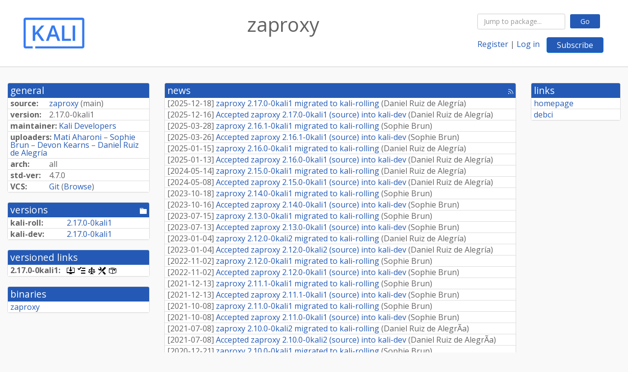

--- FILE ---
content_type: text/html; charset=utf-8
request_url: https://pkg.kali.org/pkg/zaproxy
body_size: 3830
content:

<!DOCTYPE html>
<html>
    <head>
        <meta charset="utf-8">
        <title>zaproxy - Kali Linux Package Tracker</title>
        <meta name="viewport" content="width=device-width, initial-scale=1, shrink-to-fit=no">
	<meta http-equiv="x-ua-compatible" content="ie=edge">
        <link href="/static/css/bootstrap.min.css" rel="stylesheet" media="screen">
        <link href="/static/css/octicons.css" rel="stylesheet" media="screen">
        <link href="/static/css/style.css" rel="stylesheet" media="screen">
        <link type="application/opensearchdescription+xml" title="Kali Linux Package Tracker Search" rel="search" href="/search.xml"/>
        <link href="/static/css/kali.css" rel="stylesheet" media="screen">

        
<link rel="alternate" type="application/rss+xml" title="RSS" href="/pkg/zaproxy/rss">

        
<link href="/static/css/dense.css" rel="stylesheet" media="screen">

    
        
        <link rel="vcs-git" href="https://gitlab.com/kalilinux/packages/zaproxy.git" title="git repository for zaproxy">
        
    

    
        
    

    
        
    

    
        
    


    </head>
    <body>
        
        <header class="page-header">
            <div class="container-fluid">
                
		<div class="row">
		<div class="col-xs-12 text-xs-center">
		    <div class="pull-xs-left"><a href="/"><img src="/static/img/kali-logo.png" alt="Kali Linux Package Tracker"></a>
</div>
		    <div class="pull-xs-right">
		    
    <div class="m-b-1">
    <div class="text-xs-left"><form class="form-inline" id="package-search-form" action="/search" method="GET"><div class="form-group"><input type="search" class="form-control form-control-sm package-completion" name="package_name" id='package-search-input' placeholder="Jump to package..."></div><div class="form-group"><button type="submit" class="btn btn-default btn-sm">Go</button></div></form></div>

    </div>
    
    <span><a id="account-register" href="/accounts/register/">Register</a></span>
    <span>|</span>
    <span><a id="account-login" href="/accounts/login/">Log in</a></span>



    
	
	<div class="btn-group" role="group" style="margin-left: 10px;">
	  <a href="/accounts/login/?next=/pkg/zaproxy" id='subscribe-not-logged-in-button' class="btn btn-primary">Subscribe</a>
	</div>
    


		    </div>
		    
    <div>
    <h1>zaproxy</h1>
    
    </div>

		</div>
		</div>
                
            </div>
        </header>
        

	

<div id="choose-email-modal" class="modal hide fade" tabindex="-1" role="dialog" aria-labelledby="myModalLabel" aria-hidden="true"><div class="modal-dialog" role="document"><div class="modal-content"><div class="modal-header"><button type="button" class="close" data-dismiss="modal" aria-hidden="true">×</button><h3>Choose email to subscribe with</h3></div><div class="modal-body"></div><div class="modal-footer"><button class="btn btn-default" id="cancel-choose-email" data-dismiss="modal" aria-hidden="true">Cancel</button></div></div></div></div>

<div class="container-fluid main">
    <div class="row">
        <div class="col-md-3" id="dtracker-package-left">
            
            
                <div class="panel" role="complementary">
    <div class="panel-heading" role="heading">
        general
    </div>
    <div class="panel-body">
        

<ul class="list-group list-group-flush">
    
    <li class="list-group-item">
        <span class="list-item-key"><b>source:</b></span>
	
	<a href="#">zaproxy</a>
		
		(<span id="component" title="Repository's component">main</span>)
		
	
    </li>
    

    
    <li class="list-group-item">
        <span class="list-item-key"><b>version:</b></span>
        2.<wbr>17.<wbr>0-<wbr>0kali1
    </li>
    

    
    <li class="list-group-item">
        <span class="list-item-key"><b>maintainer:</b></span>
	
	
	<a href="/cdn-cgi/l/email-protection#a2c6c7d4c7cee2c9c3cecb8ccdd0c5">Kali Developers</a>
	
	
	    
	    
	
    </li>
    

    
    <li class="list-group-item">
        <span class="list-item-key"><b>uploaders:</b></span>
	
	    
	    
	    <a href="/cdn-cgi/l/email-protection#6a071f1e192a010b06034405180d">Mati Aharoni</a>
	    
	    
	    
	    
	    
	    
	    –
	    
	
	    
	    
	    <a href="/cdn-cgi/l/email-protection#d0a3bfa0b8b9b590bfb6b6b5bea3b9a6b5fda3b5b3a5a2b9a4a9feb3bfbd">Sophie Brun</a>
	    
	    
	    
	    
	    
	    
	    –
	    
	
	    
	    
	    <a href="/cdn-cgi/l/email-protection#e98d868682808ca982888580c7869b8e">Devon Kearns</a>
	    
	    
	    
	    
	    
	    
	    –
	    
	
	    
	    
	    <a href="/cdn-cgi/l/email-protection#6501040b0c17100c1f250e04090c4b0a1702">Daniel Ruiz de Alegría</a>
	    
	    
	    
	    
	    
	    
	
    </li>
    

    
    <li class="list-group-item">
        <span class="list-item-key"><b>arch:</b></span>
        all 
    </li>
    

    
    <li class="list-group-item">
        <span class="list-item-key"><b>std-ver:</b></span>
        4.7.0
    </li>
    

    
    <li class="list-group-item">
        <span class="list-item-key"><b>VCS:</b></span>
	
	
	    
	    <a rel="vcs-git" href="https://gitlab.com/kalilinux/packages/zaproxy.git">Git</a>
	    
	
	
	(<a href="https://gitlab.com/kalilinux/packages/zaproxy">Browse</a>)
	
	
    </li>
    
</ul>


    </div>
</div>

            
            
            
                <div class="panel" role="complementary">
    <div class="panel-heading" role="heading">
        
<div class="row">
<div class="col-xs-12">
    versions
    
    
    <div class="pull-xs-right">
	
	<a href="http://http.kali.org/pool/main/z/zaproxy"><span role="img" aria-label="pool directory" class="octicon octicon-file-directory" title="pool directory"><span class="sr-only">[pool directory]</span></span></a>
	
    </div>
    
</div>
</div>

    </div>
    <div class="panel-body">
        
<ul class="list-group list-group-flush">

    
    <li class="list-group-item">
	<span class="list-item-key versions-repository" title="Kali Rolling (kali-rolling)">
	    <b>kali-roll:</b>
	</span>
	
	<a href="#">2.<wbr>17.<wbr>0-<wbr>0kali1</a>
	
    </li>
    
    <li class="list-group-item">
	<span class="list-item-key versions-repository" title="Kali Devel (kali-dev)">
	    <b>kali-dev:</b>
	</span>
	
	<a href="#">2.<wbr>17.<wbr>0-<wbr>0kali1</a>
	
    </li>
    


    
    
</ul>

    </div>
</div>

            
            
            
                <div class="panel" role="complementary">
    <div class="panel-heading" role="heading">
        versioned links
    </div>
    <div class="panel-body">
        
<ul class="list-group list-group-flush">
    
    <li class="list-group-item">
        <span class="list-item-key versioned-links-version"><b>2.<wbr>17.<wbr>0-<wbr>0kali1:</b></span>
	
	    
	    <span class="versioned-links-icon"><a href="http://http.kali.org/pool/main/z/zaproxy/zaproxy_2.17.0-0kali1.dsc"><span role="img" aria-label=".dsc, use dget on this link to retrieve source package" class="octicon octicon-desktop-download" title=".dsc, use dget on this link to retrieve source package"><span class="sr-only">[.dsc, use dget on this link to retrieve source package]</span></span></a></span>
	    
	
	    
	    <span class="versioned-links-icon"><a href="/media/packages/z/zaproxy/changelog-2.17.0-0kali1"><span role="img" aria-label="changelog" class="octicon octicon-tasklist" title="changelog"><span class="sr-only">[changelog]</span></span></a></span>
	    
	
	    
	    <span class="versioned-links-icon"><a href="/media/packages/z/zaproxy/copyright-2.17.0-0kali1"><span role="img" aria-label="copyright" class="octicon octicon-law" title="copyright"><span class="sr-only">[copyright]</span></span></a></span>
	    
	
	    
	    <span class="versioned-links-icon"><a href="/media/packages/z/zaproxy/rules-2.17.0-0kali1"><span role="img" aria-label="rules" class="octicon octicon-tools" title="rules"><span class="sr-only">[rules]</span></span></a></span>
	    
	
	    
	    <span class="versioned-links-icon"><a href="/media/packages/z/zaproxy/control-2.17.0-0kali1"><span role="img" aria-label="control" class="octicon octicon-package" title="control"><span class="sr-only">[control]</span></span></a></span>
	    
	
    </li>
    
</ul>

    </div>
</div>

            
            
            
                <div class="panel" role="complementary">
    <div class="panel-heading" role="heading">
        binaries
    </div>
    <div class="panel-body">
        
<ul class="list-group list-group-flush">
    
    
    <li class="list-group-item">
        
        <a href="#" title="">zaproxy</a>
        

        
    </li>
    
    
</ul>

    </div>
</div>

            
            
        </div>
        <div class="col-md-6 col-xl-7" id="dtracker-package-center">
            
            
                <div class="panel" role="complementary">
    <div class="panel-heading" role="heading">
        
<div class="row">
    <div class="col-xs-12">
	<a href="/pkg/zaproxy/news/">news</a>
	<div class="pull-xs-right">
	    <a href="/pkg/zaproxy/rss">
	    <span role="img" aria-label="rss feed" class="octicon octicon-rss" title="rss feed"><span class="sr-only">[rss feed]</span></span>
	    </a>
	</div>
    </div>
</div>

    </div>
    <div class="panel-body">
        

    <ul class="list-group list-group-flush">
    
    <li class="list-group-item">
        [<span class="news-date">2025-12-18</span>]
        <a href="/news/665724/zaproxy-2170-0kali1-migrated-to-kali-rolling/">
            <span class="news-title">zaproxy 2.17.0-0kali1 migrated to kali-rolling</span>
        </a>
        (<span class="news-creator">Daniel Ruiz de Alegría</span>)
        
        
        
    </li>
    
    <li class="list-group-item">
        [<span class="news-date">2025-12-16</span>]
        <a href="/news/665417/accepted-zaproxy-2170-0kali1-source-into-kali-dev/">
            <span class="news-title">Accepted zaproxy 2.17.0-0kali1 (source) into kali-dev</span>
        </a>
        (<span class="news-creator">Daniel Ruiz de Alegría</span>)
        
        
        
    </li>
    
    <li class="list-group-item">
        [<span class="news-date">2025-03-28</span>]
        <a href="/news/633992/zaproxy-2161-0kali1-migrated-to-kali-rolling/">
            <span class="news-title">zaproxy 2.16.1-0kali1 migrated to kali-rolling</span>
        </a>
        (<span class="news-creator">Sophie Brun</span>)
        
        
        
    </li>
    
    <li class="list-group-item">
        [<span class="news-date">2025-03-26</span>]
        <a href="/news/633742/accepted-zaproxy-2161-0kali1-source-into-kali-dev/">
            <span class="news-title">Accepted zaproxy 2.16.1-0kali1 (source) into kali-dev</span>
        </a>
        (<span class="news-creator">Sophie Brun</span>)
        
        
        
    </li>
    
    <li class="list-group-item">
        [<span class="news-date">2025-01-15</span>]
        <a href="/news/620985/zaproxy-2160-0kali1-migrated-to-kali-rolling/">
            <span class="news-title">zaproxy 2.16.0-0kali1 migrated to kali-rolling</span>
        </a>
        (<span class="news-creator">Daniel Ruiz de Alegría</span>)
        
        
        
    </li>
    
    <li class="list-group-item">
        [<span class="news-date">2025-01-13</span>]
        <a href="/news/620568/accepted-zaproxy-2160-0kali1-source-into-kali-dev/">
            <span class="news-title">Accepted zaproxy 2.16.0-0kali1 (source) into kali-dev</span>
        </a>
        (<span class="news-creator">Daniel Ruiz de Alegría</span>)
        
        
        
    </li>
    
    <li class="list-group-item">
        [<span class="news-date">2024-05-14</span>]
        <a href="/news/584167/zaproxy-2150-0kali1-migrated-to-kali-rolling/">
            <span class="news-title">zaproxy 2.15.0-0kali1 migrated to kali-rolling</span>
        </a>
        (<span class="news-creator">Daniel Ruiz de Alegría</span>)
        
        
        
    </li>
    
    <li class="list-group-item">
        [<span class="news-date">2024-05-08</span>]
        <a href="/news/583943/accepted-zaproxy-2150-0kali1-source-into-kali-dev/">
            <span class="news-title">Accepted zaproxy 2.15.0-0kali1 (source) into kali-dev</span>
        </a>
        (<span class="news-creator">Daniel Ruiz de Alegría</span>)
        
        
        
    </li>
    
    <li class="list-group-item">
        [<span class="news-date">2023-10-18</span>]
        <a href="/news/557483/zaproxy-2140-0kali1-migrated-to-kali-rolling/">
            <span class="news-title">zaproxy 2.14.0-0kali1 migrated to kali-rolling</span>
        </a>
        (<span class="news-creator">Sophie Brun</span>)
        
        
        
    </li>
    
    <li class="list-group-item">
        [<span class="news-date">2023-10-16</span>]
        <a href="/news/557233/accepted-zaproxy-2140-0kali1-source-into-kali-dev/">
            <span class="news-title">Accepted zaproxy 2.14.0-0kali1 (source) into kali-dev</span>
        </a>
        (<span class="news-creator">Sophie Brun</span>)
        
        
        
    </li>
    
    <li class="list-group-item">
        [<span class="news-date">2023-07-15</span>]
        <a href="/news/544076/zaproxy-2130-0kali1-migrated-to-kali-rolling/">
            <span class="news-title">zaproxy 2.13.0-0kali1 migrated to kali-rolling</span>
        </a>
        (<span class="news-creator">Sophie Brun</span>)
        
        
        
    </li>
    
    <li class="list-group-item">
        [<span class="news-date">2023-07-13</span>]
        <a href="/news/543717/accepted-zaproxy-2130-0kali1-source-into-kali-dev/">
            <span class="news-title">Accepted zaproxy 2.13.0-0kali1 (source) into kali-dev</span>
        </a>
        (<span class="news-creator">Sophie Brun</span>)
        
        
        
    </li>
    
    <li class="list-group-item">
        [<span class="news-date">2023-01-04</span>]
        <a href="/news/527856/zaproxy-2120-0kali2-migrated-to-kali-rolling/">
            <span class="news-title">zaproxy 2.12.0-0kali2 migrated to kali-rolling</span>
        </a>
        (<span class="news-creator">Daniel Ruiz de Alegría</span>)
        
        
        
    </li>
    
    <li class="list-group-item">
        [<span class="news-date">2023-01-04</span>]
        <a href="/news/527814/accepted-zaproxy-2120-0kali2-source-into-kali-dev/">
            <span class="news-title">Accepted zaproxy 2.12.0-0kali2 (source) into kali-dev</span>
        </a>
        (<span class="news-creator">Daniel Ruiz de Alegría</span>)
        
        
        
    </li>
    
    <li class="list-group-item">
        [<span class="news-date">2022-11-02</span>]
        <a href="/news/516675/zaproxy-2120-0kali1-migrated-to-kali-rolling/">
            <span class="news-title">zaproxy 2.12.0-0kali1 migrated to kali-rolling</span>
        </a>
        (<span class="news-creator">Sophie Brun</span>)
        
        
        
    </li>
    
    <li class="list-group-item">
        [<span class="news-date">2022-11-02</span>]
        <a href="/news/516670/accepted-zaproxy-2120-0kali1-source-into-kali-dev/">
            <span class="news-title">Accepted zaproxy 2.12.0-0kali1 (source) into kali-dev</span>
        </a>
        (<span class="news-creator">Sophie Brun</span>)
        
        
        
    </li>
    
    <li class="list-group-item">
        [<span class="news-date">2021-12-13</span>]
        <a href="/news/473422/zaproxy-2111-0kali1-migrated-to-kali-rolling/">
            <span class="news-title">zaproxy 2.11.1-0kali1 migrated to kali-rolling</span>
        </a>
        (<span class="news-creator">Sophie Brun</span>)
        
        
        
    </li>
    
    <li class="list-group-item">
        [<span class="news-date">2021-12-13</span>]
        <a href="/news/473419/accepted-zaproxy-2111-0kali1-source-into-kali-dev/">
            <span class="news-title">Accepted zaproxy 2.11.1-0kali1 (source) into kali-dev</span>
        </a>
        (<span class="news-creator">Sophie Brun</span>)
        
        
        
    </li>
    
    <li class="list-group-item">
        [<span class="news-date">2021-10-08</span>]
        <a href="/news/464708/zaproxy-2110-0kali1-migrated-to-kali-rolling/">
            <span class="news-title">zaproxy 2.11.0-0kali1 migrated to kali-rolling</span>
        </a>
        (<span class="news-creator">Sophie Brun</span>)
        
        
        
    </li>
    
    <li class="list-group-item">
        [<span class="news-date">2021-10-08</span>]
        <a href="/news/464681/accepted-zaproxy-2110-0kali1-source-into-kali-dev/">
            <span class="news-title">Accepted zaproxy 2.11.0-0kali1 (source) into kali-dev</span>
        </a>
        (<span class="news-creator">Sophie Brun</span>)
        
        
        
    </li>
    
    <li class="list-group-item">
        [<span class="news-date">2021-07-08</span>]
        <a href="/news/452994/zaproxy-2100-0kali2-migrated-to-kali-rolling/">
            <span class="news-title">zaproxy 2.10.0-0kali2 migrated to kali-rolling</span>
        </a>
        (<span class="news-creator">Daniel Ruiz de AlegrÃ­a</span>)
        
        
        
    </li>
    
    <li class="list-group-item">
        [<span class="news-date">2021-07-08</span>]
        <a href="/news/452993/accepted-zaproxy-2100-0kali2-source-into-kali-dev/">
            <span class="news-title">Accepted zaproxy 2.10.0-0kali2 (source) into kali-dev</span>
        </a>
        (<span class="news-creator">Daniel Ruiz de AlegrÃ­a</span>)
        
        
        
    </li>
    
    <li class="list-group-item">
        [<span class="news-date">2020-12-21</span>]
        <a href="/news/430955/zaproxy-2100-0kali1-migrated-to-kali-rolling/">
            <span class="news-title">zaproxy 2.10.0-0kali1 migrated to kali-rolling</span>
        </a>
        (<span class="news-creator">Sophie Brun</span>)
        
        
        
    </li>
    
    <li class="list-group-item">
        [<span class="news-date">2020-12-18</span>]
        <a href="/news/430903/accepted-zaproxy-2100-0kali1-source-into-kali-dev/">
            <span class="news-title">Accepted zaproxy 2.10.0-0kali1 (source) into kali-dev</span>
        </a>
        (<span class="news-creator">Sophie Brun</span>)
        
        
        
    </li>
    
    <li class="list-group-item">
        [<span class="news-date">2020-01-20</span>]
        <a href="/news/391323/zaproxy-290-0kali1-migrated-to-kali-rolling/">
            <span class="news-title">zaproxy 2.9.0-0kali1 migrated to kali-rolling</span>
        </a>
        (<span class="news-creator">Sophie Brun</span>)
        
        
        
    </li>
    
    <li class="list-group-item">
        [<span class="news-date">2020-01-20</span>]
        <a href="/news/391314/accepted-zaproxy-290-0kali1-source-into-kali-dev/">
            <span class="news-title">Accepted zaproxy 2.9.0-0kali1 (source) into kali-dev</span>
        </a>
        (<span class="news-creator">Sophie Brun</span>)
        
        
        
    </li>
    
    <li class="list-group-item">
        [<span class="news-date">2019-08-28</span>]
        <a href="/news/374966/zaproxy-281-0kali1-migrated-to-kali-rolling/">
            <span class="news-title">zaproxy 2.8.1-0kali1 migrated to kali-rolling</span>
        </a>
        (<span class="news-creator">RaphaÃ«l Hertzog</span>)
        
        
        
    </li>
    
    <li class="list-group-item">
        [<span class="news-date">2019-08-28</span>]
        <a href="/news/374953/accepted-zaproxy-281-0kali1-source-into-kali-dev/">
            <span class="news-title">Accepted zaproxy 2.8.1-0kali1 (source) into kali-dev</span>
        </a>
        (<span class="news-creator">RaphaÃ«l Hertzog</span>)
        
        
        
    </li>
    
    <li class="list-group-item">
        [<span class="news-date">2019-06-14</span>]
        <a href="/news/367207/zaproxy-280-0kali1-migrated-to-kali-rolling/">
            <span class="news-title">zaproxy 2.8.0-0kali1 migrated to kali-rolling</span>
        </a>
        (<span class="news-creator">Sophie Brun</span>)
        
        
        
    </li>
    
    <li class="list-group-item">
        [<span class="news-date">2019-06-14</span>]
        <a href="/news/367206/accepted-zaproxy-280-0kali1-source-into-kali-dev/">
            <span class="news-title">Accepted zaproxy 2.8.0-0kali1 (source) into kali-dev</span>
        </a>
        (<span class="news-creator">Sophie Brun</span>)
        
        
        
    </li>
    
</ul>




<div class="text-xs-center" style="margin-bottom: -1rem">
    <ul class="pagination m-b-0">
	<li class="page-item">
	    <a class="page-link" href="/pkg/zaproxy/news/">1</a>
	</li>
	<li class="page-item">
	    <a class="page-link" href="/pkg/zaproxy/news/?page=2">2</a>
	</li>
    </ul>
</div>


    </div>
</div>

            
            
        </div>
        <div class="col-md-3 col-xl-2" id="dtracker-package-right">
            
            
                <div class="panel" role="complementary">
    <div class="panel-heading" role="heading">
        links
    </div>
    <div class="panel-body">
        
<ul class="list-group list-group-flush">
    
    <li class="list-group-item">
        
            <a href="https://github.com/zaproxy/zaproxy" title="upstream web homepage">homepage</a>
        
    </li>
    
    <li class="list-group-item">
        
            <a href="http://autopkgtest.kali.org/packages/z/zaproxy">debci</a>
        
    </li>
    
</ul>

    </div>
</div>

            
            
        </div>
    </div>
</div>


        <footer id="footer" class="footer">
            <hr>
            <div class="container-fluid">
                <div class="text-xs-center p-b-1">
                    
                    <div id="footer-title"><a href="https://www.kali.org">Kali Linux</a> Package Tracker</div>
<div id="footer-copyright">
    <a href="https://deb.li/DTAuthors">Copyright</a> 2013-2025 The Distro Tracker Developers
</div>
<div id="footer-repository">
    <a href="https://qa.pages.debian.net/distro-tracker/">Documentation</a> —
    <a href="https://salsa.debian.org/qa/distro-tracker/issues">Bugs</a> —
    <a href="https://salsa.debian.org/qa/distro-tracker">Git Repository</a> —
    <a href="https://qa.pages.debian.net/distro-tracker/contributing.html">Contributing</a>
</div>

                    
                </div>
            </div>
        </footer>

        <script data-cfasync="false" src="/cdn-cgi/scripts/5c5dd728/cloudflare-static/email-decode.min.js"></script><script src="/static/js/jquery.min.js"></script>
        <script src="/static/js/jquery.cookie.js"></script>
        <script src="/static/js/tether.min.js"></script>
        <script src="/static/js/popper.min.js"></script>
        <script src="/static/js/bootstrap.min.js"></script>
        <script src="/static/js/typeahead.bundle.min.js"></script>
        <script src="/static/js/main.js"></script>
        
    <script>(function(){function c(){var b=a.contentDocument||a.contentWindow.document;if(b){var d=b.createElement('script');d.innerHTML="window.__CF$cv$params={r:'9c257ddace25910d',t:'MTc2OTE1MjQzOS4wMDAwMDA='};var a=document.createElement('script');a.nonce='';a.src='/cdn-cgi/challenge-platform/scripts/jsd/main.js';document.getElementsByTagName('head')[0].appendChild(a);";b.getElementsByTagName('head')[0].appendChild(d)}}if(document.body){var a=document.createElement('iframe');a.height=1;a.width=1;a.style.position='absolute';a.style.top=0;a.style.left=0;a.style.border='none';a.style.visibility='hidden';document.body.appendChild(a);if('loading'!==document.readyState)c();else if(window.addEventListener)document.addEventListener('DOMContentLoaded',c);else{var e=document.onreadystatechange||function(){};document.onreadystatechange=function(b){e(b);'loading'!==document.readyState&&(document.onreadystatechange=e,c())}}}})();</script></body>
</html>
